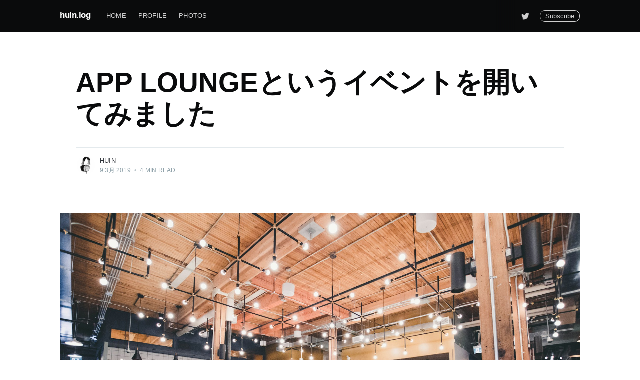

--- FILE ---
content_type: text/html; charset=utf-8
request_url: https://blog.huin.me/2019/03/09/0307-app-lounge/
body_size: 9444
content:
<!DOCTYPE html>
<html lang="ja">
<head>

    <meta charset="utf-8" />
    <meta http-equiv="X-UA-Compatible" content="IE=edge" />

    <title>APP LOUNGEというイベントを開いてみました</title>
    <meta name="HandheldFriendly" content="True" />
    <meta name="viewport" content="width=device-width, initial-scale=1.0" />

    <link rel="stylesheet" type="text/css" href="https://blog.huin.me/assets/built/screen.css?v=ab8dbf2a84" />

    <link rel="icon" href="https://blog.huin.me/content/images/size/w256h256/2019/01/icon_hd-1.png" type="image/png">
    <link rel="canonical" href="https://blog.huin.me/2019/03/09/0307-app-lounge/">
    <meta name="referrer" content="no-referrer-when-downgrade">
    
    <meta property="og:site_name" content="huin.log">
    <meta property="og:type" content="article">
    <meta property="og:title" content="APP LOUNGEというイベントを開いてみました">
    <meta property="og:description" content="去る 3/7 (木) に株式会社サポーターズ [https://supporterz.jp/]さんのオフィスをお借りして、APP
LOUNGEなるイベントを開いてみました。

&gt; APP LOUNGE 〜 最近のiOS開発についてゆるりと語らいましょう [https://fablic.connpass.com/event/121288/]
みなさんが持っている知見・困っている課題をゆるゆる共有して明日にいかすしゃべり場的イベントです。
一言でいうと、iOSに関してしゃべるオープンスペーステクノロジー形式(後述)のイベントです。

30人枠で始めてみたけど埋まらないし、当日雨天で開始直前にキャンセルいっぱい出るしでかなーりドキドキしてたんですが、結果参加者みなさんのご協力もあって良い感じに盛り上がりました。

ご参加いただいたみなさまありがとうございました。

オープンスペーステクノロジー(OST)ってなんぞ？
日本の人事部さんによりますと、

&gt; 「オープンスペーステクノロジー」とは？ - 『日本の人事部』 [https://jinjibu.jp/keyword/detl/473/]">
    <meta property="og:url" content="https://blog.huin.me/2019/03/09/0307-app-lounge/">
    <meta property="og:image" content="https://images.unsplash.com/photo-1504042502815-3d3544395216?ixlib&#x3D;rb-1.2.1&amp;q&#x3D;80&amp;fm&#x3D;jpg&amp;crop&#x3D;entropy&amp;cs&#x3D;tinysrgb&amp;w&#x3D;1080&amp;fit&#x3D;max&amp;ixid&#x3D;eyJhcHBfaWQiOjExNzczfQ">
    <meta property="article:published_time" content="2019-03-09T03:44:02.000Z">
    <meta property="article:modified_time" content="2019-03-09T03:44:02.000Z">
    <meta name="twitter:card" content="summary_large_image">
    <meta name="twitter:title" content="APP LOUNGEというイベントを開いてみました">
    <meta name="twitter:description" content="去る 3/7 (木) に株式会社サポーターズ [https://supporterz.jp/]さんのオフィスをお借りして、APP
LOUNGEなるイベントを開いてみました。

&gt; APP LOUNGE 〜 最近のiOS開発についてゆるりと語らいましょう [https://fablic.connpass.com/event/121288/]
みなさんが持っている知見・困っている課題をゆるゆる共有して明日にいかすしゃべり場的イベントです。
一言でいうと、iOSに関してしゃべるオープンスペーステクノロジー形式(後述)のイベントです。

30人枠で始めてみたけど埋まらないし、当日雨天で開始直前にキャンセルいっぱい出るしでかなーりドキドキしてたんですが、結果参加者みなさんのご協力もあって良い感じに盛り上がりました。

ご参加いただいたみなさまありがとうございました。

オープンスペーステクノロジー(OST)ってなんぞ？
日本の人事部さんによりますと、

&gt; 「オープンスペーステクノロジー」とは？ - 『日本の人事部』 [https://jinjibu.jp/keyword/detl/473/]">
    <meta name="twitter:url" content="https://blog.huin.me/2019/03/09/0307-app-lounge/">
    <meta name="twitter:image" content="https://images.unsplash.com/photo-1504042502815-3d3544395216?ixlib&#x3D;rb-1.2.1&amp;q&#x3D;80&amp;fm&#x3D;jpg&amp;crop&#x3D;entropy&amp;cs&#x3D;tinysrgb&amp;w&#x3D;1080&amp;fit&#x3D;max&amp;ixid&#x3D;eyJhcHBfaWQiOjExNzczfQ">
    <meta name="twitter:label1" content="Written by">
    <meta name="twitter:data1" content="huin">
    <meta name="twitter:site" content="@huin">
    <meta name="twitter:creator" content="@huin">
    <meta property="og:image:width" content="1080">
    <meta property="og:image:height" content="720">
    
    <script type="application/ld+json">
{
    "@context": "https://schema.org",
    "@type": "Article",
    "publisher": {
        "@type": "Organization",
        "name": "huin.log",
        "url": "https://blog.huin.me/",
        "logo": {
            "@type": "ImageObject",
            "url": "https://blog.huin.me/content/images/size/w256h256/2019/01/icon_hd-1.png",
            "width": 60,
            "height": 60
        }
    },
    "author": {
        "@type": "Person",
        "name": "huin",
        "image": {
            "@type": "ImageObject",
            "url": "https://blog.huin.me/content/images/2019/01/icon_hd.png",
            "width": 440,
            "height": 440
        },
        "url": "https://blog.huin.me/author/huin/",
        "sameAs": [
            "https://x.com/huin"
        ]
    },
    "headline": "APP LOUNGEというイベントを開いてみました",
    "url": "https://blog.huin.me/2019/03/09/0307-app-lounge/",
    "datePublished": "2019-03-09T03:44:02.000Z",
    "dateModified": "2019-03-09T03:44:02.000Z",
    "image": {
        "@type": "ImageObject",
        "url": "https://images.unsplash.com/photo-1504042502815-3d3544395216?ixlib=rb-1.2.1&q=80&fm=jpg&crop=entropy&cs=tinysrgb&w=1080&fit=max&ixid=eyJhcHBfaWQiOjExNzczfQ",
        "width": 1080,
        "height": 720
    },
    "description": "去る 3/7 (木) に株式会社サポーターズ [https://supporterz.jp/]さんのオフィスをお借りして、APP\nLOUNGEなるイベントを開いてみました。\n\n&gt; APP LOUNGE 〜 最近のiOS開発についてゆるりと語らいましょう [https://fablic.connpass.com/event/121288/]\nみなさんが持っている知見・困っている課題をゆるゆる共有して明日にいかすしゃべり場的イベントです。\n一言でいうと、iOSに関してしゃべるオープンスペーステクノロジー形式(後述)のイベントです。\n\n30人枠で始めてみたけど埋まらないし、当日雨天で開始直前にキャンセルいっぱい出るしでかなーりドキドキしてたんですが、結果参加者みなさんのご協力もあって良い感じに盛り上がりました。\n\nご参加いただいたみなさまありがとうございました。\n\nオープンスペーステクノロジー(OST)ってなんぞ？\n日本の人事部さんによりますと、\n\n&gt; 「オープンスペーステクノロジー」とは？ - 『日本の人事部』 [https://jinjibu.jp/keyword/detl/473/]\n",
    "mainEntityOfPage": "https://blog.huin.me/2019/03/09/0307-app-lounge/"
}
    </script>

    <meta name="generator" content="Ghost 6.12">
    <link rel="alternate" type="application/rss+xml" title="huin.log" href="https://blog.huin.me/rss/">
    <script defer src="https://cdn.jsdelivr.net/ghost/portal@~2.56/umd/portal.min.js" data-i18n="true" data-ghost="https://blog.huin.me/" data-key="a23b29e790ae2dfffe37e37ebb" data-api="https://huin.ghost.io/ghost/api/content/" data-locale="ja" crossorigin="anonymous"></script><style id="gh-members-styles">.gh-post-upgrade-cta-content,
.gh-post-upgrade-cta {
    display: flex;
    flex-direction: column;
    align-items: center;
    font-family: -apple-system, BlinkMacSystemFont, 'Segoe UI', Roboto, Oxygen, Ubuntu, Cantarell, 'Open Sans', 'Helvetica Neue', sans-serif;
    text-align: center;
    width: 100%;
    color: #ffffff;
    font-size: 16px;
}

.gh-post-upgrade-cta-content {
    border-radius: 8px;
    padding: 40px 4vw;
}

.gh-post-upgrade-cta h2 {
    color: #ffffff;
    font-size: 28px;
    letter-spacing: -0.2px;
    margin: 0;
    padding: 0;
}

.gh-post-upgrade-cta p {
    margin: 20px 0 0;
    padding: 0;
}

.gh-post-upgrade-cta small {
    font-size: 16px;
    letter-spacing: -0.2px;
}

.gh-post-upgrade-cta a {
    color: #ffffff;
    cursor: pointer;
    font-weight: 500;
    box-shadow: none;
    text-decoration: underline;
}

.gh-post-upgrade-cta a:hover {
    color: #ffffff;
    opacity: 0.8;
    box-shadow: none;
    text-decoration: underline;
}

.gh-post-upgrade-cta a.gh-btn {
    display: block;
    background: #ffffff;
    text-decoration: none;
    margin: 28px 0 0;
    padding: 8px 18px;
    border-radius: 4px;
    font-size: 16px;
    font-weight: 600;
}

.gh-post-upgrade-cta a.gh-btn:hover {
    opacity: 0.92;
}</style>
    <script defer src="https://cdn.jsdelivr.net/ghost/sodo-search@~1.8/umd/sodo-search.min.js" data-key="a23b29e790ae2dfffe37e37ebb" data-styles="https://cdn.jsdelivr.net/ghost/sodo-search@~1.8/umd/main.css" data-sodo-search="https://huin.ghost.io/" data-locale="ja" crossorigin="anonymous"></script>
    
    <link href="https://blog.huin.me/webmentions/receive/" rel="webmention">
    <script defer src="/public/cards.min.js?v=ab8dbf2a84"></script>
    <link rel="stylesheet" type="text/css" href="/public/cards.min.css?v=ab8dbf2a84">
    <script defer src="/public/member-attribution.min.js?v=ab8dbf2a84"></script><style>:root {--ghost-accent-color: #15171A;}</style>
    <!-- Global site tag (gtag.js) - Google Analytics -->
<script async src="https://www.googletagmanager.com/gtag/js?id=UA-46774970-1"></script>
<script>
  window.dataLayer = window.dataLayer || [];
  function gtag(){dataLayer.push(arguments);}
  gtag('js', new Date());

  gtag('config', 'UA-46774970-1');
</script>

</head>
<body class="post-template">

    <div class="site-wrapper">

        

<header class="site-header">
    <div class="outer site-nav-main">
    <div class="inner">
        <nav class="site-nav">
    <div class="site-nav-left-wrapper">
        <div class="site-nav-left">
                <a class="site-nav-logo" href="https://blog.huin.me">huin.log</a>
            <div class="site-nav-content">
                    <ul class="nav">
    <li class="nav-home"><a href="https://blog.huin.me/">Home</a></li>
    <li class="nav-profile"><a href="https://blog.huin.me/profile/">Profile</a></li>
    <li class="nav-photos"><a href="https://blog.huin.me/photos/">Photos</a></li>
</ul>

                    <span class="nav-post-title dash">APP LOUNGEというイベントを開いてみました</span>
            </div>
        </div>
    </div>
    <div class="site-nav-right">
            <div class="social-links">
                    <a class="social-link social-link-tw" href="https://x.com/huin" title="Twitter" target="_blank" rel="noopener"><svg xmlns="http://www.w3.org/2000/svg" viewBox="0 0 32 32"><path d="M30.063 7.313c-.813 1.125-1.75 2.125-2.875 2.938v.75c0 1.563-.188 3.125-.688 4.625a15.088 15.088 0 0 1-2.063 4.438c-.875 1.438-2 2.688-3.25 3.813a15.015 15.015 0 0 1-4.625 2.563c-1.813.688-3.75 1-5.75 1-3.25 0-6.188-.875-8.875-2.625.438.063.875.125 1.375.125 2.688 0 5.063-.875 7.188-2.5-1.25 0-2.375-.375-3.375-1.125s-1.688-1.688-2.063-2.875c.438.063.813.125 1.125.125.5 0 1-.063 1.5-.25-1.313-.25-2.438-.938-3.313-1.938a5.673 5.673 0 0 1-1.313-3.688v-.063c.813.438 1.688.688 2.625.688a5.228 5.228 0 0 1-1.875-2c-.5-.875-.688-1.813-.688-2.75 0-1.063.25-2.063.75-2.938 1.438 1.75 3.188 3.188 5.25 4.25s4.313 1.688 6.688 1.813a5.579 5.579 0 0 1 1.5-5.438c1.125-1.125 2.5-1.688 4.125-1.688s3.063.625 4.188 1.813a11.48 11.48 0 0 0 3.688-1.375c-.438 1.375-1.313 2.438-2.563 3.188 1.125-.125 2.188-.438 3.313-.875z"/></svg>
</a>
            </div>

            <a class="subscribe-button" href="#subscribe">Subscribe</a>
    </div>
</nav>
    </div>
</div></header>


<main id="site-main" class="site-main outer">
    <div class="inner">

        <article class="post-full post ">

            <header class="post-full-header">


                <h1 class="post-full-title">APP LOUNGEというイベントを開いてみました</h1>


                <div class="post-full-byline">

                    <section class="post-full-byline-content">

                        <ul class="author-list">
                            <li class="author-list-item">

                                <div class="author-card">
                                    <img class="author-profile-image" src="/content/images/size/w100/2019/01/icon_hd.png" alt="huin" />
                                    <div class="author-info">
                                        <div class="bio">
                                            <h2>huin</h2>
                                            <p>Job : Software Engineer(iOS, Android)
Use : Objective-C, Swift, Java
Like : Gadget, Apple, Photography, Art, Design, UI, UX</p>
                                            <p><a href="/author/huin/">More posts</a> by huin.</p>
                                        </div>
                                    </div>
                                </div>

                                <a href="/author/huin/" class="author-avatar">
                                    <img class="author-profile-image" src="/content/images/size/w100/2019/01/icon_hd.png" alt="huin" />
                                </a>

                            </li>
                        </ul>

                        <section class="post-full-byline-meta">
                            <h4 class="author-name"><a href="/author/huin/">huin</a></h4>
                            <div class="byline-meta-content">
                                <time class="byline-meta-date" datetime="2019-03-09">9 3月 2019</time>
                                <span class="byline-reading-time"><span class="bull">&bull;</span> 4 min read</span>
                            </div>
                        </section>

                    </section>


                </div>
            </header>

            <figure class="post-full-image">
                <img
                    srcset="https://images.unsplash.com/photo-1504042502815-3d3544395216?ixlib&#x3D;rb-1.2.1&amp;q&#x3D;80&amp;fm&#x3D;jpg&amp;crop&#x3D;entropy&amp;cs&#x3D;tinysrgb&amp;fit&#x3D;max&amp;ixid&#x3D;eyJhcHBfaWQiOjExNzczfQ&amp;w&#x3D;300 300w,
                            https://images.unsplash.com/photo-1504042502815-3d3544395216?ixlib&#x3D;rb-1.2.1&amp;q&#x3D;80&amp;fm&#x3D;jpg&amp;crop&#x3D;entropy&amp;cs&#x3D;tinysrgb&amp;fit&#x3D;max&amp;ixid&#x3D;eyJhcHBfaWQiOjExNzczfQ&amp;w&#x3D;600 600w,
                            https://images.unsplash.com/photo-1504042502815-3d3544395216?ixlib&#x3D;rb-1.2.1&amp;q&#x3D;80&amp;fm&#x3D;jpg&amp;crop&#x3D;entropy&amp;cs&#x3D;tinysrgb&amp;fit&#x3D;max&amp;ixid&#x3D;eyJhcHBfaWQiOjExNzczfQ&amp;w&#x3D;1000 1000w,
                            https://images.unsplash.com/photo-1504042502815-3d3544395216?ixlib&#x3D;rb-1.2.1&amp;q&#x3D;80&amp;fm&#x3D;jpg&amp;crop&#x3D;entropy&amp;cs&#x3D;tinysrgb&amp;fit&#x3D;max&amp;ixid&#x3D;eyJhcHBfaWQiOjExNzczfQ&amp;w&#x3D;2000 2000w"
                    sizes="(max-width: 800px) 400px,
                        (max-width: 1170px) 1170px,
                            2000px"
                    src="https://images.unsplash.com/photo-1504042502815-3d3544395216?ixlib&#x3D;rb-1.2.1&amp;q&#x3D;80&amp;fm&#x3D;jpg&amp;crop&#x3D;entropy&amp;cs&#x3D;tinysrgb&amp;fit&#x3D;max&amp;ixid&#x3D;eyJhcHBfaWQiOjExNzczfQ&amp;w&#x3D;2000"
                    alt="APP LOUNGEというイベントを開いてみました"
                />
            </figure>

            <section class="post-full-content">
                <div class="post-content">
                    <p>去る 3/7 (木) に<a href="https://supporterz.jp/?ref=blog.huin.me">株式会社サポーターズ</a>さんのオフィスをお借りして、APP LOUNGEなるイベントを開いてみました。</p><blockquote><a href="https://fablic.connpass.com/event/121288/?ref=blog.huin.me">APP LOUNGE 〜 最近のiOS開発についてゆるりと語らいましょう</a><br>みなさんが持っている知見・困っている課題をゆるゆる共有して明日にいかすしゃべり場的イベントです。</blockquote><p>一言でいうと、iOSに関してしゃべるオープンスペーステクノロジー形式(後述)のイベントです。</p><p>30人枠で始めてみたけど埋まらないし、当日雨天で開始直前にキャンセルいっぱい出るしでかなーりドキドキしてたんですが、結果参加者みなさんのご協力もあって良い感じに盛り上がりました。</p><p>ご参加いただいたみなさまありがとうございました。</p><h2 id="-ost-">オープンスペーステクノロジー(OST)ってなんぞ？</h2><p>日本の人事部さんによりますと、</p><blockquote><a href="https://jinjibu.jp/keyword/detl/473/?ref=blog.huin.me">「オープンスペーステクノロジー」とは？ - 『日本の人事部』</a><br><br>オープンスペーステクノロジー」（OST）は、関係者が一堂に会して話し合うホールシステム・アプローチの代表的な手法です。<strong>大まかなテーマに沿って、参加者自らが解決したい問題や議論したい課題を提示、進行の段取りも自主的に決めるなど、個人の主体性を重視することで参加者のコミットメントを最大限に引き出すのが特徴です。</strong> OSTは、参加人数の多少にかかわらず、生産的かつ創造的なミーティングやカンファレンスを実施し、集合的意思形成に向けた取り組みを促します。</blockquote><p>と説明されています。<br>ざっくりした説明だと、参加者自身が議論したいトピックを提案してそれについてみんなで議論するイベント形式です。</p><p>今回は(はじめての試みだったので)「iOS」という大枠のテーマのもとに、参加者から議論死体トピックを出してもらい、３つまでトピックを選んでグループに分かれて話あってもらいました。</p><h2 id="-">発表形式の勉強会の課題</h2><p>技術勉強会って、一般的には少数の人が発表してあとは懇親会という構成が多いと思います。<br>これはこれで全然良いと思うんですが、発表を聴くだけの勉強会ってちょっともったいないなと思っていて。</p><p>発表って、時間の制約とか諸々の理由でキレイに整形された情報になりがちだと思うんですよね。だからそこで発表された情報を実践しようと思ったときに、そもそもソリューションが自分の課題に適用できるのか？とか実践していく上での落とし穴は？とか考える必要があるんですよね。で、本当は発表者にそういうところまで聞けるといいんだけど、FAQで聞いたり懇親会で話したりってちょっと勇気が必要でできなかったりする。</p><p>っていうことで、発表者 vs 聴衆という形式をやめて最初からみんなで話す形式にすれば、みんなより良いアイディアを得たり理解を深められるんじゃない？ってことでOST形式でやってみたわけです。</p><p>まあOSTで議論しましょう！とか打ち出しちゃうと「議論できるほど知識ないし...」とか尻込みしちゃう人もいるので、OSTはOSTで課題があるんですけど。まあとりあえずやってみようという感じでやってみました。</p><h2 id="--1">ご様子</h2><p>今回のAPP LOUNGEでは参加者からこんなトピックが提案されました。</p><ul><li>iOSのエンジニアのキャリアパス</li><li>リリースサイクルと品質保証/テスト</li><li>クロスプラットフォーム</li><li>iOSエンジニアの採用</li><li>エンジニアリングマネージャ</li><li>アーキテクチャ</li><li>デザインとUI開発</li></ul><p>僕が主催だからかわからないけど(笑)、キャリアとかマネジメントの話題が多かった。で、みんなから話したいトピックに投票してもらった結果、</p><ul><li>iOSのエンジニアのキャリアパス</li><li>リリースサイクルと品質保証/テスト</li><li>アーキテクチャ</li></ul><p>の3つについて話しました。</p><p>どんな雰囲気だったかは写真のほうが伝わるかなというとで以下を見てもらえればと思います。</p><figure class="kg-card kg-gallery-card kg-width-wide"><div class="kg-gallery-container"><div class="kg-gallery-row"><div class="kg-gallery-image"><img src="https://blog.huin.me/content/images/2019/03/4N3A1268.jpg" width="2000" height="1333" loading="lazy" alt srcset="https://blog.huin.me/content/images/size/w600/2019/03/4N3A1268.jpg 600w, https://blog.huin.me/content/images/size/w1000/2019/03/4N3A1268.jpg 1000w, https://blog.huin.me/content/images/size/w1600/2019/03/4N3A1268.jpg 1600w, https://blog.huin.me/content/images/size/w2400/2019/03/4N3A1268.jpg 2400w" sizes="(min-width: 720px) 720px"></div><div class="kg-gallery-image"><img src="https://blog.huin.me/content/images/2019/03/4N3A1234.jpg" width="2000" height="1333" loading="lazy" alt srcset="https://blog.huin.me/content/images/size/w600/2019/03/4N3A1234.jpg 600w, https://blog.huin.me/content/images/size/w1000/2019/03/4N3A1234.jpg 1000w, https://blog.huin.me/content/images/size/w1600/2019/03/4N3A1234.jpg 1600w, https://blog.huin.me/content/images/size/w2400/2019/03/4N3A1234.jpg 2400w" sizes="(min-width: 720px) 720px"></div><div class="kg-gallery-image"><img src="https://blog.huin.me/content/images/2019/03/4N3A1365.jpg" width="2000" height="1333" loading="lazy" alt srcset="https://blog.huin.me/content/images/size/w600/2019/03/4N3A1365.jpg 600w, https://blog.huin.me/content/images/size/w1000/2019/03/4N3A1365.jpg 1000w, https://blog.huin.me/content/images/size/w1600/2019/03/4N3A1365.jpg 1600w, https://blog.huin.me/content/images/size/w2400/2019/03/4N3A1365.jpg 2400w" sizes="(min-width: 720px) 720px"></div></div><div class="kg-gallery-row"><div class="kg-gallery-image"><img src="https://blog.huin.me/content/images/2019/03/4N3A1347.jpg" width="2000" height="1333" loading="lazy" alt srcset="https://blog.huin.me/content/images/size/w600/2019/03/4N3A1347.jpg 600w, https://blog.huin.me/content/images/size/w1000/2019/03/4N3A1347.jpg 1000w, https://blog.huin.me/content/images/size/w1600/2019/03/4N3A1347.jpg 1600w, https://blog.huin.me/content/images/size/w2400/2019/03/4N3A1347.jpg 2400w" sizes="(min-width: 720px) 720px"></div><div class="kg-gallery-image"><img src="https://blog.huin.me/content/images/2019/03/4N3A1349.jpg" width="2000" height="1333" loading="lazy" alt srcset="https://blog.huin.me/content/images/size/w600/2019/03/4N3A1349.jpg 600w, https://blog.huin.me/content/images/size/w1000/2019/03/4N3A1349.jpg 1000w, https://blog.huin.me/content/images/size/w1600/2019/03/4N3A1349.jpg 1600w, https://blog.huin.me/content/images/size/w2400/2019/03/4N3A1349.jpg 2400w" sizes="(min-width: 720px) 720px"></div></div></div></figure><p>ちなみに、なるべくディスカッションが盛り上がるように、今回は以下の２つを工夫しました。</p><ul><li>最初からご飯とお酒を用意すること</li><li>各グループでグラフィックレコーディングをやって内容を記録すること</li></ul><p>1つ目はシンプルにお腹へってる状態じゃ頭も働かないよねってことでやりました。圧倒的な居酒屋感だったけど、カジュアルにリラックスして話せたのかなという意味で大成功。</p><p>2つ目は結構ギャンブルだったんですが、自分たちの議論の経緯を目で確認しながら議論できる点でうまくワークしたかなと思ってます。<br>グループ間で内容を紹介し合う時間も用意していて、そこでもしっかり役立ってくれました。</p><p>手前味噌だけど第１回としては十分成功したかなと思ってます。</p><h2 id="--2">今後</h2><p>今回は「iOS」にテーマを絞ることで、なるべく同じだけの知識があつまって議論が盛り上がるようにしました。</p><p>なんですが、Androidエンジニアにも来てもらったほうがお互いに新しい知識を提供しあえるかなと思うので、次は少し広げてやってみようと思ってます。</p><p>あとOST形式っていうところだけ維持して、「Design Lounge」「Management Lounge」みたいにテーマを変えつつシリーズ化するのも考えております。<br><br>てことで、第２回も人が集まるといいな。</p>
                </div>
            </section>

                <section class="subscribe-form">
    <h3 class="subscribe-form-title">Subscribe to huin.log</h3>
    <p class="subscribe-form-description">Get the latest posts delivered right to your inbox</p>
    <form data-members-form="subscribe">
        <div class="form-group">
            <input class="subscribe-email" data-members-email placeholder="youremail@example.com" autocomplete="false" />
            <button class="button primary" type="submit">
                <span class="button-content">Subscribe</span>
                <span class="button-loader"><svg version="1.1" id="loader-1" xmlns="http://www.w3.org/2000/svg" xmlns:xlink="http://www.w3.org/1999/xlink" x="0px"
    y="0px" width="40px" height="40px" viewBox="0 0 40 40" enable-background="new 0 0 40 40" xml:space="preserve">
    <path opacity="0.2" fill="#000" d="M20.201,5.169c-8.254,0-14.946,6.692-14.946,14.946c0,8.255,6.692,14.946,14.946,14.946
s14.946-6.691,14.946-14.946C35.146,11.861,28.455,5.169,20.201,5.169z M20.201,31.749c-6.425,0-11.634-5.208-11.634-11.634
c0-6.425,5.209-11.634,11.634-11.634c6.425,0,11.633,5.209,11.633,11.634C31.834,26.541,26.626,31.749,20.201,31.749z" />
    <path fill="#000" d="M26.013,10.047l1.654-2.866c-2.198-1.272-4.743-2.012-7.466-2.012h0v3.312h0
C22.32,8.481,24.301,9.057,26.013,10.047z">
        <animateTransform attributeType="xml" attributeName="transform" type="rotate" from="0 20 20" to="360 20 20"
            dur="0.5s" repeatCount="indefinite" />
    </path>
</svg></span>
            </button>
        </div>
        <div class="message-success">
            <strong>Great!</strong> Check your inbox and click the link to confirm your subscription.
        </div>
        <div class="message-error">
            Please enter a valid email address!
        </div>
    </form>
</section>

        </article>

    </div>
</main>

<aside class="read-next outer">
    <div class="inner">
        <div class="read-next-feed">

                <article class="post-card post tag-apple-2 ">

    <a class="post-card-image-link" href="/2019/03/25/2019-03-26-apple-special-event/">
        <img class="post-card-image"
            srcset="/content/images/size/w300/2019/03/cover-apple-event-20190326.png 300w,
                    /content/images/size/w600/2019/03/cover-apple-event-20190326.png 600w,
                    /content/images/size/w1000/2019/03/cover-apple-event-20190326.png 1000w,
                    /content/images/size/w2000/2019/03/cover-apple-event-20190326.png 2000w"
            sizes="(max-width: 1000px) 400px, 700px"
            loading="lazy"
            src="/content/images/size/w600/2019/03/cover-apple-event-20190326.png"
            alt="Appleスペシャルイベント「It&#x27;s show time.」発表内容まとめ"
        />
    </a>

    <div class="post-card-content">

        <a class="post-card-content-link" href="/2019/03/25/2019-03-26-apple-special-event/">

            <header class="post-card-header">
                    <div class="post-card-primary-tag">Apple</div>
                <h2 class="post-card-title">Appleスペシャルイベント「It&#x27;s show time.」発表内容まとめ</h2>
            </header>

            <section class="post-card-excerpt">
                    <p>* Apple歴代のプロダクトをフィーチャーしたOP映像でスタート
 * Appleはハードウェア, ソフトウェア, サービスをだれよりも統合させてユーザーに提供してきた
 * サービスについてAppleの哲学を解説 * Easy to</p>
            </section>

        </a>

        <footer class="post-card-meta">
            <ul class="author-list">
                <li class="author-list-item">

                    <div class="author-name-tooltip">
                        huin
                    </div>

                    <a href="/author/huin/" class="static-avatar">
                        <img class="author-profile-image" src="/content/images/size/w100/2019/01/icon_hd.png" alt="huin" />
                    </a>
                </li>
            </ul>
            <div class="post-card-byline-content">
                <span><a href="/author/huin/">huin</a></span>
                <span class="post-card-byline-date"><time datetime="2019-03-26">26 3月 2019</time> <span class="bull">&bull;</span> 3 min read</span>
            </div>
        </footer>

    </div>

</article>

                <article class="post-card post no-image no-image">


    <div class="post-card-content">

        <a class="post-card-content-link" href="/2019/01/30/engineer-manager-life-is-started/">

            <header class="post-card-header">
                <h2 class="post-card-title">アプリエンジニアを休止してマネージャに専念することにしました</h2>
            </header>

            <section class="post-card-excerpt">
                    <p>思ったよりいいねが付いて驚くなど。

&gt; アプリ開発チームに正式に引退宣言した。しばらくは良いプロダクトを作る組織を作ることに意識を傾けます。

— huin (@huin) 2019年1月30日
[https://twitter.com/huin/status/10904</p>
            </section>

        </a>

        <footer class="post-card-meta">
            <ul class="author-list">
                <li class="author-list-item">

                    <div class="author-name-tooltip">
                        huin
                    </div>

                    <a href="/author/huin/" class="static-avatar">
                        <img class="author-profile-image" src="/content/images/size/w100/2019/01/icon_hd.png" alt="huin" />
                    </a>
                </li>
            </ul>
            <div class="post-card-byline-content">
                <span><a href="/author/huin/">huin</a></span>
                <span class="post-card-byline-date"><time datetime="2019-01-30">30 1月 2019</time> <span class="bull">&bull;</span> 2 min read</span>
            </div>
        </footer>

    </div>

</article>
        </div>
    </div>
</aside>




        <footer class="site-footer outer">
            <div class="site-footer-content inner">
                <section class="copyright"><a href="https://blog.huin.me">huin.log</a> &copy; 2026</section>
                <nav class="site-footer-nav">
                    <a href="https://blog.huin.me">Latest Posts</a>
                    
                    <a href="https://x.com/huin" target="_blank" rel="noopener">Twitter</a>
                    <a href="https://ghost.org" target="_blank" rel="noopener">Ghost</a>
                </nav>
            </div>
        </footer>

    </div>

    <div class="subscribe-success-message">
        <a class="subscribe-close" href="javascript:;"></a>
        You've successfully subscribed to huin.log!
    </div>

    <div id="subscribe" class="subscribe-overlay">
        <a class="subscribe-close-overlay" href="#"></a>
        <a class="subscribe-close-button" href="#"></a>
        <div class="subscribe-overlay-content">
            <div class="subscribe-form">
                <h1 class="subscribe-overlay-title">Subscribe to huin.log</h1>
                <p class="subscribe-overlay-description">Stay up to date! Get all the latest & greatest posts delivered straight to your inbox</p>
                <form data-members-form="subscribe">
                    <div class="form-group">
                        <input class="subscribe-email" data-members-email placeholder="youremail@example.com"
                            autocomplete="false" />
                        <button class="button primary" type="submit">
                            <span class="button-content">Subscribe</span>
                            <span class="button-loader"><svg version="1.1" id="loader-1" xmlns="http://www.w3.org/2000/svg" xmlns:xlink="http://www.w3.org/1999/xlink" x="0px"
    y="0px" width="40px" height="40px" viewBox="0 0 40 40" enable-background="new 0 0 40 40" xml:space="preserve">
    <path opacity="0.2" fill="#000" d="M20.201,5.169c-8.254,0-14.946,6.692-14.946,14.946c0,8.255,6.692,14.946,14.946,14.946
s14.946-6.691,14.946-14.946C35.146,11.861,28.455,5.169,20.201,5.169z M20.201,31.749c-6.425,0-11.634-5.208-11.634-11.634
c0-6.425,5.209-11.634,11.634-11.634c6.425,0,11.633,5.209,11.633,11.634C31.834,26.541,26.626,31.749,20.201,31.749z" />
    <path fill="#000" d="M26.013,10.047l1.654-2.866c-2.198-1.272-4.743-2.012-7.466-2.012h0v3.312h0
C22.32,8.481,24.301,9.057,26.013,10.047z">
        <animateTransform attributeType="xml" attributeName="transform" type="rotate" from="0 20 20" to="360 20 20"
            dur="0.5s" repeatCount="indefinite" />
    </path>
</svg></span>
                        </button>
                    </div>
                    <div class="message-success">
                        <strong>Great!</strong> Check your inbox and click the link to confirm your subscription.
                    </div>
                    <div class="message-error">
                        Please enter a valid email address!
                    </div>
                </form>
            </div>
        </div>
    </div>

    <script
        src="https://code.jquery.com/jquery-3.4.1.min.js"
        integrity="sha256-CSXorXvZcTkaix6Yvo6HppcZGetbYMGWSFlBw8HfCJo="
        crossorigin="anonymous">
    </script>
    <script src="https://blog.huin.me/assets/built/casper.js?v=ab8dbf2a84"></script>

    <script>
        // Parse the URL parameter
        function getParameterByName(name, url) {
            if (!url) url = window.location.href;
            name = name.replace(/[\[\]]/g, "\\$&");
            var regex = new RegExp("[?&]" + name + "(=([^&#]*)|&|#|$)"),
                results = regex.exec(url);
            if (!results) return null;
            if (!results[2]) return '';
            return decodeURIComponent(results[2].replace(/\+/g, " "));
        }

        // Give the parameter a variable name
        var action = getParameterByName('action');

        $(document).ready(function () {
            if (action == 'subscribe') {
                $('body').addClass("subscribe-success");
            }

            $('.subscribe-success-message .subscribe-close').click(function () {
                $('.subscribe-success-message').addClass('close');
            });

            // Reset form on opening subscrion overlay
            $('.subscribe-button').click(function() {
                $('.subscribe-overlay form').removeClass();
                $('.subscribe-email').val('');
            });
        });
    </script>

    <script>
    $(document).ready(function () {
        // FitVids - start
        var $postContent = $(".post-full-content");
        $postContent.fitVids();
        // FitVids - end

        // Replace nav with title on scroll - start
        Casper.stickyNavTitle({
            navSelector: '.site-nav-main',
            titleSelector: '.post-full-title',
            activeClass: 'nav-post-title-active'
        });
        // Replace nav with title on scroll - end

        // Hover on avatar
        var hoverTimeout;
        $('.author-list-item').hover(function () {
            var $this = $(this);

            clearTimeout(hoverTimeout);

            $('.author-card').removeClass('hovered');
            $(this).children('.author-card').addClass('hovered');

        }, function () {
            var $this = $(this);

            hoverTimeout = setTimeout(function () {
                $this.children('.author-card').removeClass('hovered');
            }, 800);
        });
    });
</script>


    

</body>
</html>
